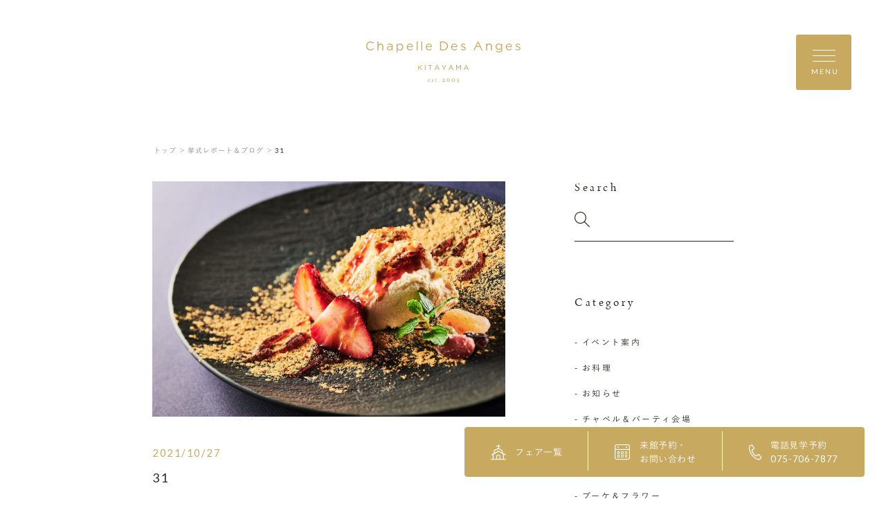

--- FILE ---
content_type: text/html; charset=UTF-8
request_url: https://www.anges-kyoto.com/wp-content/themes/anges-kyoto/lib/api/instagram.php?_=1768816742572
body_size: 4699
content:
                    <li class="swiper-slide common-insta__item">
            <a href="https://www.instagram.com/p/DTplU08D6i8/" target="_blank" class="">
                <div class="common-insta__item-cover" style="background-image: url(https://scontent-nrt1-1.cdninstagram.com/v/t51.82787-15/617962684_18524621455065881_3639396107557893288_n.jpg?stp=dst-jpg_e35_tt6&_nc_cat=109&ccb=7-5&_nc_sid=18de74&efg=eyJlZmdfdGFnIjoiQ0FST1VTRUxfSVRFTS5iZXN0X2ltYWdlX3VybGdlbi5DMyJ9&_nc_ohc=rsv2Ak8lmxoQ7kNvwEIXrnw&_nc_oc=AdmHCkBAOtqSZVyOytxy7nPqLvbpKc_x7Hd2b42TN715VUJoBp44VAv-rOa57gByblc&_nc_zt=23&_nc_ht=scontent-nrt1-1.cdninstagram.com&edm=AL-3X8kEAAAA&_nc_gid=bIO_iKRZ5vw1rgr7WMJu9Q&oh=00_AfrFR4uL9cDyVCe_cDCsow5XBMJICNuOemfn1Yy9Qgk3Dw&oe=6973CB86)">
                    <img src="https://www.anges-kyoto.com/wp-content/themes/anges-kyoto/assets/images/common/11.png" data-src="https://scontent-nrt1-1.cdninstagram.com/v/t51.82787-15/617962684_18524621455065881_3639396107557893288_n.jpg?stp=dst-jpg_e35_tt6&_nc_cat=109&ccb=7-5&_nc_sid=18de74&efg=eyJlZmdfdGFnIjoiQ0FST1VTRUxfSVRFTS5iZXN0X2ltYWdlX3VybGdlbi5DMyJ9&_nc_ohc=rsv2Ak8lmxoQ7kNvwEIXrnw&_nc_oc=AdmHCkBAOtqSZVyOytxy7nPqLvbpKc_x7Hd2b42TN715VUJoBp44VAv-rOa57gByblc&_nc_zt=23&_nc_ht=scontent-nrt1-1.cdninstagram.com&edm=AL-3X8kEAAAA&_nc_gid=bIO_iKRZ5vw1rgr7WMJu9Q&oh=00_AfrFR4uL9cDyVCe_cDCsow5XBMJICNuOemfn1Yy9Qgk3Dw&oe=6973CB86" decoding="async" alt="高さ6mの圧巻の入場扉&lt;br&gt;関西でもトップクラスの高さを誇る、特別な空間。&lt;br&gt;&lt;br&gt;重厚感あふれる扉がゆっくりと開く瞬間は、&lt;br&gt;唯一無二の、神秘的なひとときです&lt;br&gt;&lt;br&gt;───────────────&lt;br&gt;&lt;br&gt;北山ル・アンジェ教会&lt;br&gt;&lt;br&gt;電車をご利用のお客様&lt;br&gt;京都市営地下鉄烏丸線「松ヶ崎駅」すぐ（京都駅より約15分）&lt;br&gt;&lt;br&gt;バスをご利用のお客様&lt;br&gt;京都市バス4系統「松ヶ崎駅前」バス停下車&lt;br&gt;（京阪電車京都線ご利用の場合は「出町柳駅」下車）&lt;br&gt;&lt;br&gt;お車でお越しのお客様&lt;br&gt;京都東／京都南インターより約30分&lt;br&gt;※無料駐車場ございます&lt;br&gt;&lt;br&gt;⁡───────────────&lt;br&gt;&lt;br&gt;#京都結婚式 #プレ花嫁2026&lt;br&gt;#チャペル挙式 #フォトウエディング&lt;br&gt;#北山ルアンジェ教会" class="">
                    <div class="top-insta__item-hover item-hover"></div>
                </div>
            </a>
        </li>
                        <li class="swiper-slide common-insta__item">
            <a href="https://www.instagram.com/p/DTXjJoBj2L3/" target="_blank" class="">
                <div class="common-insta__item-cover" style="background-image: url(https://scontent-nrt6-1.cdninstagram.com/v/t51.82787-15/590400682_18523497628065881_7361229861375875704_n.jpg?stp=dst-jpg_e35_tt6&_nc_cat=100&ccb=7-5&_nc_sid=18de74&efg=eyJlZmdfdGFnIjoiQ0FST1VTRUxfSVRFTS5iZXN0X2ltYWdlX3VybGdlbi5DMyJ9&_nc_ohc=6mEALttCv3AQ7kNvwH27eLD&_nc_oc=AdldFrsZnwfliQebEk7spFFO57CYLlHjj9Qyp4ir1x9BZvcVgOUlKRgpY4d1aqz3U_Y&_nc_zt=23&_nc_ht=scontent-nrt6-1.cdninstagram.com&edm=AL-3X8kEAAAA&_nc_gid=bIO_iKRZ5vw1rgr7WMJu9Q&oh=00_Afp2TZ1QwgBYgmHkGW74C6RbS-0FfDgwiWByyJTF2t5NDA&oe=6973D6EF)">
                    <img src="https://www.anges-kyoto.com/wp-content/themes/anges-kyoto/assets/images/common/11.png" data-src="https://scontent-nrt6-1.cdninstagram.com/v/t51.82787-15/590400682_18523497628065881_7361229861375875704_n.jpg?stp=dst-jpg_e35_tt6&_nc_cat=100&ccb=7-5&_nc_sid=18de74&efg=eyJlZmdfdGFnIjoiQ0FST1VTRUxfSVRFTS5iZXN0X2ltYWdlX3VybGdlbi5DMyJ9&_nc_ohc=6mEALttCv3AQ7kNvwH27eLD&_nc_oc=AdldFrsZnwfliQebEk7spFFO57CYLlHjj9Qyp4ir1x9BZvcVgOUlKRgpY4d1aqz3U_Y&_nc_zt=23&_nc_ht=scontent-nrt6-1.cdninstagram.com&edm=AL-3X8kEAAAA&_nc_gid=bIO_iKRZ5vw1rgr7WMJu9Q&oh=00_Afp2TZ1QwgBYgmHkGW74C6RbS-0FfDgwiWByyJTF2t5NDA&oe=6973D6EF" decoding="async" alt="ふたつの家族が&lt;br&gt;ひとつの灯りになる日&lt;br&gt;&lt;br&gt;これからの未来を照らす&lt;br&gt;ユニティキャンドルセレモニー。&lt;br&gt;&lt;br&gt;───────────────&lt;br&gt;&lt;br&gt;北山ル・アンジェ教会&lt;br&gt;&lt;br&gt;電車をご利用のお客様&lt;br&gt;京都市営地下鉄烏丸線「松ヶ崎駅」すぐ（京都駅より約15分）&lt;br&gt;&lt;br&gt;バスをご利用のお客様&lt;br&gt;京都市バス4系統「松ヶ崎駅前」バス停下車&lt;br&gt;（京阪電車京都線ご利用の場合は「出町柳駅」下車）&lt;br&gt;&lt;br&gt;お車でお越しのお客様&lt;br&gt;京都東／京都南インターより約30分&lt;br&gt;※無料駐車場ございます&lt;br&gt;&lt;br&gt;⁡───────────────&lt;br&gt;&lt;br&gt;#結婚式準備 #京都結婚式 #京都式場 &lt;br&gt;#TAKAMIBRIDAL #タカミブライダル" class="">
                    <div class="top-insta__item-hover item-hover"></div>
                </div>
            </a>
        </li>
                        <li class="swiper-slide common-insta__item">
            <a href="https://www.instagram.com/p/DSzcEe_j5f8/" target="_blank" class="">
                <div class="common-insta__item-cover" style="background-image: url(https://scontent-nrt1-2.cdninstagram.com/v/t51.82787-15/607062018_18521284609065881_778531111571278905_n.jpg?stp=dst-jpg_e35_tt6&_nc_cat=104&ccb=7-5&_nc_sid=18de74&efg=eyJlZmdfdGFnIjoiQ0FST1VTRUxfSVRFTS5iZXN0X2ltYWdlX3VybGdlbi5DMyJ9&_nc_ohc=eqDH8LK0qZkQ7kNvwGsx0LD&_nc_oc=AdmyuWDaIuzI5IFNzpp06l_T_rs6CZ5UJZiVhZtziVEd-MWPR-2oWD4MwPlgi3lTvXM&_nc_zt=23&_nc_ht=scontent-nrt1-2.cdninstagram.com&edm=AL-3X8kEAAAA&_nc_gid=bIO_iKRZ5vw1rgr7WMJu9Q&oh=00_AfrUlSsJT24aQ99xIFrLLGadh4BLSeHrnlqfBU5nJ_CTVA&oe=6973BF5B)">
                    <img src="https://www.anges-kyoto.com/wp-content/themes/anges-kyoto/assets/images/common/11.png" data-src="https://scontent-nrt1-2.cdninstagram.com/v/t51.82787-15/607062018_18521284609065881_778531111571278905_n.jpg?stp=dst-jpg_e35_tt6&_nc_cat=104&ccb=7-5&_nc_sid=18de74&efg=eyJlZmdfdGFnIjoiQ0FST1VTRUxfSVRFTS5iZXN0X2ltYWdlX3VybGdlbi5DMyJ9&_nc_ohc=eqDH8LK0qZkQ7kNvwGsx0LD&_nc_oc=AdmyuWDaIuzI5IFNzpp06l_T_rs6CZ5UJZiVhZtziVEd-MWPR-2oWD4MwPlgi3lTvXM&_nc_zt=23&_nc_ht=scontent-nrt1-2.cdninstagram.com&edm=AL-3X8kEAAAA&_nc_gid=bIO_iKRZ5vw1rgr7WMJu9Q&oh=00_AfrUlSsJT24aQ99xIFrLLGadh4BLSeHrnlqfBU5nJ_CTVA&oe=6973BF5B" decoding="async" alt="2025年もあとすこし、&lt;br&gt;本年もたくさんの結婚式をお手伝いさせていただきました。&lt;br&gt;心より感謝申しあげます。&lt;br&gt;&lt;br&gt;当教会を愛してくださるすべての皆様のために&lt;br&gt;来年もクルー一同、精一杯努めてまいります。&lt;br&gt;どうぞよろしくお願いいたします。&lt;br&gt;&lt;br&gt;12月29日～1月2日は冬季休業を頂戴いたします。&lt;br&gt;皆様どうぞ良いお年をお迎えくださいませ。&lt;br&gt;&lt;br&gt;なおプロフィール欄より、&lt;br&gt;ブライダルフェアのご予約をいただけます。&lt;br&gt;ぜひご覧くださいませ＊&lt;br&gt;&lt;br&gt;───────────────&lt;br&gt;&lt;br&gt;北山ル・アンジェ教会&lt;br&gt;&lt;br&gt;電車をご利用のお客様&lt;br&gt;京都市営地下鉄烏丸線「松ヶ崎駅」すぐ（京都駅より約15分）&lt;br&gt;&lt;br&gt;バスをご利用のお客様&lt;br&gt;京都市バス4系統「松ヶ崎駅前」バス停下車&lt;br&gt;（京阪電車京都線ご利用の場合は「出町柳駅」下車）&lt;br&gt;&lt;br&gt;お車でお越しのお客様&lt;br&gt;京都東／京都南インターより約30分&lt;br&gt;※無料駐車場ございます&lt;br&gt;&lt;br&gt;⁡───────────────&lt;br&gt;&lt;br&gt;#京都結婚式 #京都式場 &lt;br&gt;#TAKAMIBRIDAL #takamibridal_costume #タカミブライダル" class="">
                    <div class="top-insta__item-hover item-hover"></div>
                </div>
            </a>
        </li>
                        <li class="swiper-slide common-insta__item">
            <a href="https://www.instagram.com/p/DSrvfVsj2O-/" target="_blank" class="">
                <div class="common-insta__item-cover" style="background-image: url(https://scontent-nrt1-2.cdninstagram.com/v/t51.82787-15/606864673_18520814251065881_114101699072956383_n.jpg?stp=dst-jpg_e35_tt6&_nc_cat=104&ccb=7-5&_nc_sid=18de74&efg=eyJlZmdfdGFnIjoiQ0FST1VTRUxfSVRFTS5iZXN0X2ltYWdlX3VybGdlbi5DMyJ9&_nc_ohc=Qv6HGzkR0JcQ7kNvwHVj-GM&_nc_oc=Adlx1bG0x39gpxM83p_64_MXBKy33OZ0XvCEgE0aNg4tXVQe72MSEjfEyXtW-BeHpaI&_nc_zt=23&_nc_ht=scontent-nrt1-2.cdninstagram.com&edm=AL-3X8kEAAAA&_nc_gid=bIO_iKRZ5vw1rgr7WMJu9Q&oh=00_Afr9Dzmov4qaAX2fwhVK63fVeOSB5MDUbKttaGNhLWorLQ&oe=6973CB72)">
                    <img src="https://www.anges-kyoto.com/wp-content/themes/anges-kyoto/assets/images/common/11.png" data-src="https://scontent-nrt1-2.cdninstagram.com/v/t51.82787-15/606864673_18520814251065881_114101699072956383_n.jpg?stp=dst-jpg_e35_tt6&_nc_cat=104&ccb=7-5&_nc_sid=18de74&efg=eyJlZmdfdGFnIjoiQ0FST1VTRUxfSVRFTS5iZXN0X2ltYWdlX3VybGdlbi5DMyJ9&_nc_ohc=Qv6HGzkR0JcQ7kNvwHVj-GM&_nc_oc=Adlx1bG0x39gpxM83p_64_MXBKy33OZ0XvCEgE0aNg4tXVQe72MSEjfEyXtW-BeHpaI&_nc_zt=23&_nc_ht=scontent-nrt1-2.cdninstagram.com&edm=AL-3X8kEAAAA&_nc_gid=bIO_iKRZ5vw1rgr7WMJu9Q&oh=00_Afr9Dzmov4qaAX2fwhVK63fVeOSB5MDUbKttaGNhLWorLQ&oe=6973CB72" decoding="async" alt="幻想的なナイトフォトが叶うチャペル✨&lt;br&gt;&lt;br&gt;───────────────&lt;br&gt;&lt;br&gt;北山ル・アンジェ教会&lt;br&gt;&lt;br&gt;電車をご利用のお客様&lt;br&gt;京都市営地下鉄烏丸線「松ヶ崎駅」すぐ（京都駅より約15分）&lt;br&gt;&lt;br&gt;バスをご利用のお客様&lt;br&gt;京都市バス4系統「松ヶ崎駅前」バス停下車&lt;br&gt;（京阪電車京都線ご利用の場合は「出町柳駅」下車）&lt;br&gt;&lt;br&gt;お車でお越しのお客様&lt;br&gt;京都東／京都南インターより約30分&lt;br&gt;※無料駐車場ございます&lt;br&gt;&lt;br&gt;⁡───────────────&lt;br&gt;&lt;br&gt;#結婚式準備 #結婚式準備中 #花嫁準備 #京都結婚式 #京都式場 &lt;br&gt;結婚式写真 チャペル挙式 家族婚 少人数結婚式 少人数婚&lt;br&gt;プレ花嫁 プレ花嫁2025 プレ花嫁2026 2025婚 2026婚&lt;br&gt;関西花嫁 京都花嫁 京都プレ花嫁 チャペルフォト &lt;br&gt;TAKAMIBRIDAL takamibridal_costume タカミブライダル" class="">
                    <div class="top-insta__item-hover item-hover"></div>
                </div>
            </a>
        </li>
                        <li class="swiper-slide common-insta__item">
            <a href="https://www.instagram.com/p/DSXSB-KD4vQ/" target="_blank" class="">
                <div class="common-insta__item-cover" style="background-image: url(https://scontent-nrt1-1.cdninstagram.com/v/t51.82787-15/587810295_18519585460065881_6403967224098903637_n.jpg?stp=dst-jpg_e35_tt6&_nc_cat=108&ccb=7-5&_nc_sid=18de74&efg=eyJlZmdfdGFnIjoiQ0FST1VTRUxfSVRFTS5iZXN0X2ltYWdlX3VybGdlbi5DMyJ9&_nc_ohc=9X7OM6m3d_MQ7kNvwF63iw5&_nc_oc=AdmcRpfe4ffCZTgK0YcgBhXLwymGbB2WAWM5EtZhILboSTu111-VS4YeGU0vebeUFhw&_nc_zt=23&_nc_ht=scontent-nrt1-1.cdninstagram.com&edm=AL-3X8kEAAAA&_nc_gid=bIO_iKRZ5vw1rgr7WMJu9Q&oh=00_Afo5b0fKoZ0nFb_b_1X_9OgfnB2AIYDDp1lfI41tmVMQ8A&oe=6973E66B)">
                    <img src="https://www.anges-kyoto.com/wp-content/themes/anges-kyoto/assets/images/common/11.png" data-src="https://scontent-nrt1-1.cdninstagram.com/v/t51.82787-15/587810295_18519585460065881_6403967224098903637_n.jpg?stp=dst-jpg_e35_tt6&_nc_cat=108&ccb=7-5&_nc_sid=18de74&efg=eyJlZmdfdGFnIjoiQ0FST1VTRUxfSVRFTS5iZXN0X2ltYWdlX3VybGdlbi5DMyJ9&_nc_ohc=9X7OM6m3d_MQ7kNvwF63iw5&_nc_oc=AdmcRpfe4ffCZTgK0YcgBhXLwymGbB2WAWM5EtZhILboSTu111-VS4YeGU0vebeUFhw&_nc_zt=23&_nc_ht=scontent-nrt1-1.cdninstagram.com&edm=AL-3X8kEAAAA&_nc_gid=bIO_iKRZ5vw1rgr7WMJu9Q&oh=00_Afo5b0fKoZ0nFb_b_1X_9OgfnB2AIYDDp1lfI41tmVMQ8A&oe=6973E66B" decoding="async" alt="一棟貸切の特別な空間で、&lt;br&gt;　どこを切り取っても画になる教会&lt;br&gt;&lt;br&gt;👗dress:マロニエ（ @takamibridal_costume ）&lt;br&gt;&lt;br&gt;───────────────&lt;br&gt;&lt;br&gt;北山ル・アンジェ教会&lt;br&gt;&lt;br&gt;電車をご利用のお客様&lt;br&gt;京都市営地下鉄烏丸線「松ヶ崎駅」すぐ（京都駅より約15分）&lt;br&gt;&lt;br&gt;バスをご利用のお客様&lt;br&gt;京都市バス4系統「松ヶ崎駅前」バス停下車&lt;br&gt;（京阪電車京都線ご利用の場合は「出町柳駅」下車）&lt;br&gt;&lt;br&gt;お車でお越しのお客様&lt;br&gt;京都東／京都南インターより約30分&lt;br&gt;※無料駐車場ございます&lt;br&gt;&lt;br&gt;⁡───────────────&lt;br&gt;&lt;br&gt;#結婚式準備 #結婚式準備中 #花嫁準備 #京都結婚式 #京都式場 &lt;br&gt;#結婚式写真 #チャペル挙式 #家族婚 #少人数結婚式 #少人数婚&lt;br&gt;#プレ花嫁 #プレ花嫁2025 #プレ花嫁2026 #2025婚 #2026婚&lt;br&gt;#関西花嫁 #京都花嫁 #京都プレ花嫁 #チャペルフォト &lt;br&gt;#TAKAMIBRIDAL #takamibridal_costume #タカミブライダル" class="">
                    <div class="top-insta__item-hover item-hover"></div>
                </div>
            </a>
        </li>
                        <li class="swiper-slide common-insta__item">
            <a href="https://www.instagram.com/p/DSSGiNJD_XY/" target="_blank" class="">
                <div class="common-insta__item-cover" style="background-image: url(https://scontent-nrt1-1.cdninstagram.com/v/t51.82787-15/590360979_18519282862065881_7872873539055673245_n.jpg?stp=dst-jpg_e35_tt6&_nc_cat=109&ccb=7-5&_nc_sid=18de74&efg=eyJlZmdfdGFnIjoiQ0FST1VTRUxfSVRFTS5iZXN0X2ltYWdlX3VybGdlbi5DMyJ9&_nc_ohc=BJQmfdSO8McQ7kNvwFB8pO3&_nc_oc=AdnFcfwgBRcxiqEqTfI4kuAWk-51czntsoFxz9k4bI0WponfvAsmsAGiQeObMvLghD8&_nc_zt=23&_nc_ht=scontent-nrt1-1.cdninstagram.com&edm=AL-3X8kEAAAA&_nc_gid=bIO_iKRZ5vw1rgr7WMJu9Q&oh=00_AfpKLJlMHn8Loxnn_npQSGFW63vmgKBuCucsZW-S1LLGcQ&oe=6973B847)">
                    <img src="https://www.anges-kyoto.com/wp-content/themes/anges-kyoto/assets/images/common/11.png" data-src="https://scontent-nrt1-1.cdninstagram.com/v/t51.82787-15/590360979_18519282862065881_7872873539055673245_n.jpg?stp=dst-jpg_e35_tt6&_nc_cat=109&ccb=7-5&_nc_sid=18de74&efg=eyJlZmdfdGFnIjoiQ0FST1VTRUxfSVRFTS5iZXN0X2ltYWdlX3VybGdlbi5DMyJ9&_nc_ohc=BJQmfdSO8McQ7kNvwFB8pO3&_nc_oc=AdnFcfwgBRcxiqEqTfI4kuAWk-51czntsoFxz9k4bI0WponfvAsmsAGiQeObMvLghD8&_nc_zt=23&_nc_ht=scontent-nrt1-1.cdninstagram.com&edm=AL-3X8kEAAAA&_nc_gid=bIO_iKRZ5vw1rgr7WMJu9Q&oh=00_AfpKLJlMHn8Loxnn_npQSGFW63vmgKBuCucsZW-S1LLGcQ&oe=6973B847" decoding="async" alt="挙式当日、&lt;br&gt;おふたりのみでのスナップ写真のお時間&lt;br&gt;&lt;br&gt;おふたりらしい表情を、そっと写真に。&lt;br&gt;&lt;br&gt;───────────────&lt;br&gt;&lt;br&gt;北山ル・アンジェ教会&lt;br&gt;&lt;br&gt;電車をご利用のお客様&lt;br&gt;京都市営地下鉄烏丸線「松ヶ崎駅」すぐ（京都駅より約15分）&lt;br&gt;&lt;br&gt;バスをご利用のお客様&lt;br&gt;京都市バス4系統「松ヶ崎駅前」バス停下車&lt;br&gt;（京阪電車京都線ご利用の場合は「出町柳駅」下車）&lt;br&gt;&lt;br&gt;お車でお越しのお客様&lt;br&gt;京都東／京都南インターより約30分&lt;br&gt;※無料駐車場ございます&lt;br&gt;&lt;br&gt;⁡───────────────&lt;br&gt;&lt;br&gt;#TAKAMIBRIDAL #takamibridal_costume #タカミブライダル&lt;br&gt;#結婚式準備 #結婚式準備中 #花嫁準備 #京都結婚式 #京都式場 &lt;br&gt;#結婚式写真 #チャペル挙式 #家族婚 #少人数結婚式 #少人数婚&lt;br&gt;#プレ花嫁 #プレ花嫁2025 #プレ花嫁2026 #2025婚 #2026婚&lt;br&gt;#関西花嫁 #京都花嫁 #京都プレ花嫁 #チャペルフォト &lt;br&gt;#ナイトチャペル #ナイトウエディング #ウエディングフォト &lt;br&gt;#ウエディングドレス #タカミブライダルドレス" class="">
                    <div class="top-insta__item-hover item-hover"></div>
                </div>
            </a>
        </li>
                        <li class="swiper-slide common-insta__item">
            <a href="https://www.instagram.com/p/DR9Zvz4j1hk/" target="_blank" class="">
                <div class="common-insta__item-cover" style="background-image: url(https://scontent-nrt6-1.cdninstagram.com/v/t51.82787-15/589920714_18518022181065881_2848451523230462027_n.jpg?stp=dst-jpg_e35_tt6&_nc_cat=107&ccb=7-5&_nc_sid=18de74&efg=eyJlZmdfdGFnIjoiQ0FST1VTRUxfSVRFTS5iZXN0X2ltYWdlX3VybGdlbi5DMyJ9&_nc_ohc=eO7en27fSPgQ7kNvwFLAdYM&_nc_oc=AdlVk0d3JQ5KWhO_Y-e-n9tQW0w9LbJzgsj8WYXVXDJP88q7TgGVLnoX3iNdBE1V9JU&_nc_zt=23&_nc_ht=scontent-nrt6-1.cdninstagram.com&edm=AL-3X8kEAAAA&_nc_gid=bIO_iKRZ5vw1rgr7WMJu9Q&oh=00_AfpXDo1kjJXYUec5BVLQDXNz1K-pWubJRXkXMnlQ_d8dFg&oe=6973D9BC)">
                    <img src="https://www.anges-kyoto.com/wp-content/themes/anges-kyoto/assets/images/common/11.png" data-src="https://scontent-nrt6-1.cdninstagram.com/v/t51.82787-15/589920714_18518022181065881_2848451523230462027_n.jpg?stp=dst-jpg_e35_tt6&_nc_cat=107&ccb=7-5&_nc_sid=18de74&efg=eyJlZmdfdGFnIjoiQ0FST1VTRUxfSVRFTS5iZXN0X2ltYWdlX3VybGdlbi5DMyJ9&_nc_ohc=eO7en27fSPgQ7kNvwFLAdYM&_nc_oc=AdlVk0d3JQ5KWhO_Y-e-n9tQW0w9LbJzgsj8WYXVXDJP88q7TgGVLnoX3iNdBE1V9JU&_nc_zt=23&_nc_ht=scontent-nrt6-1.cdninstagram.com&edm=AL-3X8kEAAAA&_nc_gid=bIO_iKRZ5vw1rgr7WMJu9Q&oh=00_AfpXDo1kjJXYUec5BVLQDXNz1K-pWubJRXkXMnlQ_d8dFg&oe=6973D9BC" decoding="async" alt=".&lt;br&gt;夜の教会に映えるカラードレス&lt;br&gt;より一層輝く一着に。&lt;br&gt;&lt;br&gt;───────────────&lt;br&gt;&lt;br&gt;北山ル・アンジェ教会&lt;br&gt;&lt;br&gt;電車をご利用のお客様&lt;br&gt;京都市営地下鉄烏丸線「松ヶ崎駅」すぐ（京都駅より約15分）&lt;br&gt;&lt;br&gt;バスをご利用のお客様&lt;br&gt;京都市バス4系統「松ヶ崎駅前」バス停下車&lt;br&gt;（京阪電車京都線ご利用の場合は「出町柳駅」下車）&lt;br&gt;&lt;br&gt;お車でお越しのお客様&lt;br&gt;京都東／京都南インターより約30分&lt;br&gt;※無料駐車場ございます&lt;br&gt;&lt;br&gt;⁡───────────────&lt;br&gt;&lt;br&gt;#TAKAMIBRIDAL #takamibridal_costume #タカミブライダル&lt;br&gt;#結婚式準備 #結婚式準備中 #花嫁準備 #京都結婚式 #京都式場 &lt;br&gt;#結婚式写真 #チャペル挙式 #家族婚 #少人数結婚式 #少人数婚&lt;br&gt;#プレ花嫁 #プレ花嫁2025 #プレ花嫁2026 #2025婚 #2026婚&lt;br&gt;#関西花嫁 #京都花嫁 #京都プレ花嫁 #チャペルフォト &lt;br&gt;#ナイトチャペル #ナイトウエディング #ウエディングフォト &lt;br&gt;#カラードレス #タカミブライダルカラードレス &lt;br&gt;#ブルードレス" class="">
                    <div class="top-insta__item-hover item-hover"></div>
                </div>
            </a>
        </li>
                        <li class="swiper-slide common-insta__item">
            <a href="https://www.instagram.com/p/DRb3U8oD9wx/" target="_blank" class="">
                <div class="common-insta__item-cover" style="background-image: url(https://scontent-nrt6-1.cdninstagram.com/v/t51.82787-15/584000619_18516067324065881_3414805918165655714_n.jpg?stp=dst-jpg_e35_tt6&_nc_cat=105&ccb=7-5&_nc_sid=18de74&efg=eyJlZmdfdGFnIjoiQ0FST1VTRUxfSVRFTS5iZXN0X2ltYWdlX3VybGdlbi5DMyJ9&_nc_ohc=K3Yg-zT3k4cQ7kNvwEGFzgs&_nc_oc=AdnHqLjymBmhqBa56JsxpAhlQV6Ozx5HBJkw1AWIk4K1nfm8EB4vLH3uQfO2RUGnRA0&_nc_zt=23&_nc_ht=scontent-nrt6-1.cdninstagram.com&edm=AL-3X8kEAAAA&_nc_gid=bIO_iKRZ5vw1rgr7WMJu9Q&oh=00_AfrF1-MEh3R0u-GdDKCd2R1jrGUokUiko2vu4dDShP68Bg&oe=6973D491)">
                    <img src="https://www.anges-kyoto.com/wp-content/themes/anges-kyoto/assets/images/common/11.png" data-src="https://scontent-nrt6-1.cdninstagram.com/v/t51.82787-15/584000619_18516067324065881_3414805918165655714_n.jpg?stp=dst-jpg_e35_tt6&_nc_cat=105&ccb=7-5&_nc_sid=18de74&efg=eyJlZmdfdGFnIjoiQ0FST1VTRUxfSVRFTS5iZXN0X2ltYWdlX3VybGdlbi5DMyJ9&_nc_ohc=K3Yg-zT3k4cQ7kNvwEGFzgs&_nc_oc=AdnHqLjymBmhqBa56JsxpAhlQV6Ozx5HBJkw1AWIk4K1nfm8EB4vLH3uQfO2RUGnRA0&_nc_zt=23&_nc_ht=scontent-nrt6-1.cdninstagram.com&edm=AL-3X8kEAAAA&_nc_gid=bIO_iKRZ5vw1rgr7WMJu9Q&oh=00_AfrF1-MEh3R0u-GdDKCd2R1jrGUokUiko2vu4dDShP68Bg&oe=6973D491" decoding="async" alt=".&lt;br&gt;Google口コミでも高評価をいただいているお料理&lt;br&gt;&lt;br&gt;京都の食材をたっぷり使用したご婚礼メニューで、&lt;br&gt;大切なゲストのみなさまへ心を込めたおもてなしを。&lt;br&gt;&lt;br&gt;ブライダルフェアにてご試食いただけます✨&lt;br&gt;ご予約はプロフィール欄からぜひご覧くださいませ。&lt;br&gt;&lt;br&gt;───────────────&lt;br&gt;&lt;br&gt;北山ル・アンジェ教会&lt;br&gt;&lt;br&gt;電車をご利用のお客様&lt;br&gt;京都市営地下鉄烏丸線「松ヶ崎駅」すぐ（京都駅より約15分）&lt;br&gt;&lt;br&gt;バスをご利用のお客様&lt;br&gt;京都市バス4系統「松ヶ崎駅前」バス停下車&lt;br&gt;（京阪電車京都線ご利用の場合は「出町柳駅」下車）&lt;br&gt;&lt;br&gt;お車でお越しのお客様&lt;br&gt;京都東／京都南インターより約30分&lt;br&gt;※無料駐車場ございます&lt;br&gt;&lt;br&gt;⁡───────────────&lt;br&gt;&lt;br&gt;#TAKAMIBRIDAL #takamibridal_costume #タカミブライダル&lt;br&gt;#結婚式準備 #結婚式準備中 #花嫁準備 #京都結婚式 #京都式場 &lt;br&gt;#結婚式写真 #チャペル挙式 #家族婚 #少人数結婚式 #少人数婚&lt;br&gt;#プレ花嫁 #プレ花嫁2025 #プレ花嫁2026 #2025婚 #2026婚&lt;br&gt;#関西花嫁 #京都花嫁 #京都プレ花嫁 #婚礼料理 #婚礼写真" class="">
                    <div class="top-insta__item-hover item-hover"></div>
                </div>
            </a>
        </li>
                        <li class="swiper-slide common-insta__item">
            <a href="https://www.instagram.com/p/DRW0bq1j1GP/" target="_blank" class="">
                <div class="common-insta__item-cover" style="background-image: url(https://scontent-nrt1-2.cdninstagram.com/v/t51.82787-15/587671330_18515775802065881_7537927060913196471_n.jpg?stp=dst-jpg_e35_tt6&_nc_cat=102&ccb=7-5&_nc_sid=18de74&efg=eyJlZmdfdGFnIjoiQ0FST1VTRUxfSVRFTS5iZXN0X2ltYWdlX3VybGdlbi5DMyJ9&_nc_ohc=gojaIAhk1YEQ7kNvwGnmeLI&_nc_oc=Adn9J8_KXmaWghG_Q4QRZdexnsE1Au9B-vS3Zm7GhyfQFRu6XDHEl0i5NmA_a2tpvR4&_nc_zt=23&_nc_ht=scontent-nrt1-2.cdninstagram.com&edm=AL-3X8kEAAAA&_nc_gid=bIO_iKRZ5vw1rgr7WMJu9Q&oh=00_AfpjHClb74psL6NJkFO0U2AROCtnL260Tx-azpAYcT9rAg&oe=6973E8E9)">
                    <img src="https://www.anges-kyoto.com/wp-content/themes/anges-kyoto/assets/images/common/11.png" data-src="https://scontent-nrt1-2.cdninstagram.com/v/t51.82787-15/587671330_18515775802065881_7537927060913196471_n.jpg?stp=dst-jpg_e35_tt6&_nc_cat=102&ccb=7-5&_nc_sid=18de74&efg=eyJlZmdfdGFnIjoiQ0FST1VTRUxfSVRFTS5iZXN0X2ltYWdlX3VybGdlbi5DMyJ9&_nc_ohc=gojaIAhk1YEQ7kNvwGnmeLI&_nc_oc=Adn9J8_KXmaWghG_Q4QRZdexnsE1Au9B-vS3Zm7GhyfQFRu6XDHEl0i5NmA_a2tpvR4&_nc_zt=23&_nc_ht=scontent-nrt1-2.cdninstagram.com&edm=AL-3X8kEAAAA&_nc_gid=bIO_iKRZ5vw1rgr7WMJu9Q&oh=00_AfpjHClb74psL6NJkFO0U2AROCtnL260Tx-azpAYcT9rAg&oe=6973E8E9" decoding="async" alt=".&lt;br&gt;photo wedding&lt;br&gt;一棟貸切の空間の中、おふたりの好きな場所で&lt;br&gt;ゆったりとご撮影を行なっていただけます&lt;br&gt;&lt;br&gt;👗Dress：Ellen（ @takamibridal_costume ）&lt;br&gt;&lt;br&gt;───────────────&lt;br&gt;&lt;br&gt;北山ル・アンジェ教会&lt;br&gt;&lt;br&gt;電車をご利用のお客様&lt;br&gt;京都市営地下鉄烏丸線「松ヶ崎駅」すぐ（京都駅より約15分）&lt;br&gt;&lt;br&gt;バスをご利用のお客様&lt;br&gt;京都市バス4系統「松ヶ崎駅前」バス停下車&lt;br&gt;（京阪電車京都線ご利用の場合は「出町柳駅」下車）&lt;br&gt;&lt;br&gt;お車でお越しのお客様&lt;br&gt;京都東／京都南インターより約30分&lt;br&gt;※無料駐車場ございます&lt;br&gt;&lt;br&gt;⁡───────────────&lt;br&gt;&lt;br&gt;#TAKAMIBRIDAL #takamibridal_costume #タカミブライダル&lt;br&gt;#結婚式準備 #結婚式準備中 #花嫁準備 #京都結婚式 #京都式場 &lt;br&gt;#結婚式写真 #チャペル挙式 #家族婚 #少人数結婚式 #少人数婚&lt;br&gt;#プレ花嫁 #プレ花嫁2025 #プレ花嫁2026 #2025婚 #2026婚&lt;br&gt;#関西花嫁 #京都花嫁 #京都プレ花嫁 #チャペルフォト &lt;br&gt;#ナイトチャペル #ナイトウエディング #ウエディングフォト &lt;br&gt;#フォトウエディング #photowedding" class="">
                    <div class="top-insta__item-hover item-hover"></div>
                </div>
            </a>
        </li>
                        <li class="swiper-slide common-insta__item">
            <a href="https://www.instagram.com/p/DRJ1rsOj4LH/" target="_blank" class="">
                <div class="common-insta__item-cover" style="background-image: url(https://scontent-nrt6-1.cdninstagram.com/v/t51.82787-15/581228934_18515022892065881_5781114965294438116_n.jpg?stp=dst-jpg_e35_tt6&_nc_cat=111&ccb=7-5&_nc_sid=18de74&efg=eyJlZmdfdGFnIjoiQ0FST1VTRUxfSVRFTS5iZXN0X2ltYWdlX3VybGdlbi5DMyJ9&_nc_ohc=vSPThqUNCm8Q7kNvwG-ro3u&_nc_oc=AdlQ5VGCoHgG2R0sYdIqHixmk34N-eRpgeO-OwtLTKpP_EdAdgbqgCMsVO_nc8zaf1Q&_nc_zt=23&_nc_ht=scontent-nrt6-1.cdninstagram.com&edm=AL-3X8kEAAAA&_nc_gid=bIO_iKRZ5vw1rgr7WMJu9Q&oh=00_AfrrARPTzbIwtPEyykxIAvwkwH3Fh3GSBT3_qmqFvJ8s9Q&oe=6973CE01)">
                    <img src="https://www.anges-kyoto.com/wp-content/themes/anges-kyoto/assets/images/common/11.png" data-src="https://scontent-nrt6-1.cdninstagram.com/v/t51.82787-15/581228934_18515022892065881_5781114965294438116_n.jpg?stp=dst-jpg_e35_tt6&_nc_cat=111&ccb=7-5&_nc_sid=18de74&efg=eyJlZmdfdGFnIjoiQ0FST1VTRUxfSVRFTS5iZXN0X2ltYWdlX3VybGdlbi5DMyJ9&_nc_ohc=vSPThqUNCm8Q7kNvwG-ro3u&_nc_oc=AdlQ5VGCoHgG2R0sYdIqHixmk34N-eRpgeO-OwtLTKpP_EdAdgbqgCMsVO_nc8zaf1Q&_nc_zt=23&_nc_ht=scontent-nrt6-1.cdninstagram.com&edm=AL-3X8kEAAAA&_nc_gid=bIO_iKRZ5vw1rgr7WMJu9Q&oh=00_AfrrARPTzbIwtPEyykxIAvwkwH3Fh3GSBT3_qmqFvJ8s9Q&oe=6973CE01" decoding="async" alt=".&lt;br&gt;夜の教会に灯るやわらかな光の中で✨&lt;br&gt;&lt;br&gt;幻想的な雰囲気が&lt;br&gt;カラードレスをいっそう美しく見せてくれます&lt;br&gt;&lt;br&gt;Dress👗：レッドシェドゥーブル（ @takamibridal_costume ）&lt;br&gt;&lt;br&gt;───────────────&lt;br&gt;&lt;br&gt;北山ル・アンジェ教会&lt;br&gt;&lt;br&gt;電車をご利用のお客様&lt;br&gt;京都市営地下鉄烏丸線「松ヶ崎駅」すぐ（京都駅より約15分）&lt;br&gt;&lt;br&gt;バスをご利用のお客様&lt;br&gt;京都市バス4系統「松ヶ崎駅前」バス停下車&lt;br&gt;（京阪電車京都線ご利用の場合は「出町柳駅」下車）&lt;br&gt;&lt;br&gt;お車でお越しのお客様&lt;br&gt;京都東／京都南インターより約30分&lt;br&gt;※無料駐車場ございます&lt;br&gt;&lt;br&gt;⁡───────────────&lt;br&gt;&lt;br&gt;#TAKAMIBRIDAL #takamibridal_costume #タカミブライダル&lt;br&gt;#結婚式準備 #結婚式準備中 #花嫁準備 #京都結婚式 #京都式場 &lt;br&gt;#結婚式写真 #チャペル挙式 #家族婚 #少人数結婚式 #少人数婚&lt;br&gt;#プレ花嫁 #プレ花嫁2025 #プレ花嫁2026 #2025婚 #2026婚&lt;br&gt;#関西花嫁 #京都花嫁 #京都プレ花嫁 #チャペルフォト &lt;br&gt;#ナイトチャペル #ナイトウエディング #ウエディングフォト &lt;br&gt;#カラードレス #タカミブライダルカラードレス &lt;br&gt;#レッドシェドゥーブル #レッドドレス" class="">
                    <div class="top-insta__item-hover item-hover"></div>
                </div>
            </a>
        </li>
        